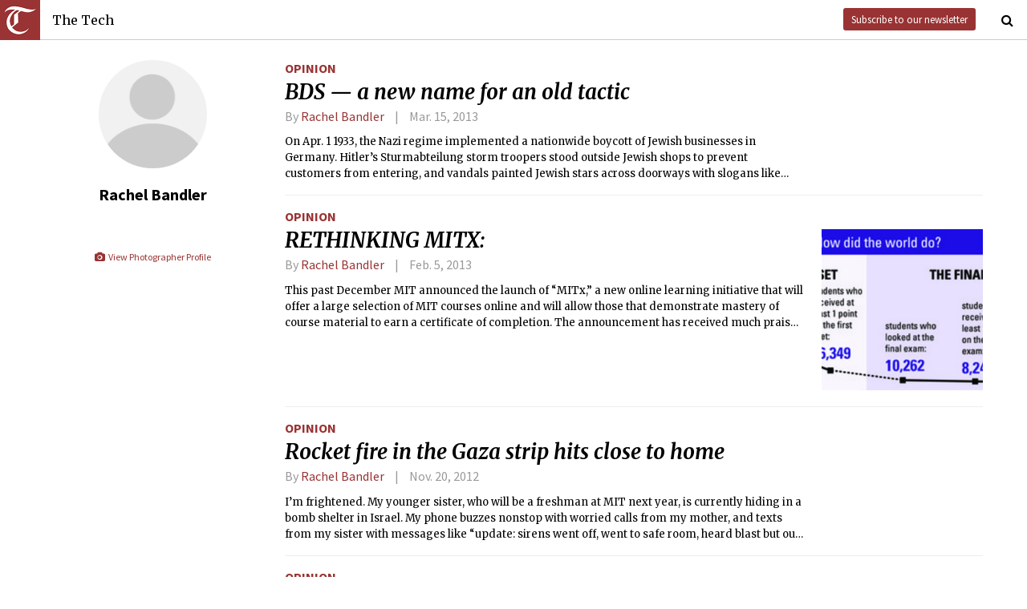

--- FILE ---
content_type: text/html; charset=utf-8
request_url: https://thetech.com/authors/rachel-bandler
body_size: 9579
content:
<!DOCTYPE html>
<html lang="en">
  <head>
    
    <meta charset="utf-8">
    <meta http-equiv="X-UA-Compatible" content="IE=Edge,chrome=1">
    <meta name="viewport" content="width=device-width, initial-scale=1.0">

      <meta name="google-site-verification" content="oB452VQ7ZDCRgpTXhrkzty9p-kg2EnnLbIRes8Z2f-8" />
<meta name="description" content="Weekly student newspaper of the Massachusetts Institute Technology in Cambridge. Covering MIT news, opinion, arts, sports, and campus life.">
<link rel="canonical" href="https://thetech.com/authors/rachel-bandler">

<meta name="twitter:card" content="summary">
<meta name="twitter:site" content="@thetech">
<meta name="twitter:title" content="Rachel Bandler | The Tech">
<meta name="twitter:description" content="Weekly student newspaper of the Massachusetts Institute Technology in Cambridge. Covering MIT news, opinion, arts, sports, and campus life.">

<meta property="fb:admins" content="1677870174">
<meta property="og:url" content="https://thetech.com/authors/rachel-bandler">
<meta property="og:type" content="website">
<meta property="og:image" content="https://thetech.com/assets/logo@2x-9253509ed2b9d70f7d7d3be80a9a6e9ac90ab1640de33e0bfbc1d48db3a2d2bd.png">
<meta property="og:site_name" content="The Tech">
<meta property="og:title" content="Rachel Bandler | The Tech">
<meta property="og:description" content="Weekly student newspaper of the Massachusetts Institute Technology in Cambridge. Covering MIT news, opinion, arts, sports, and campus life.">
<meta property="article:publisher" content="https://www.facebook.com/themittech">

    <title>Rachel Bandler | The Tech</title>
    <meta name="csrf-param" content="authenticity_token" />
<meta name="csrf-token" content="iN7muu9z6LWvkA14xv5IdUefHNhvhD/l+ON1jrOsASwROdItFUcHFxJNYHIJlGEbFuT45SaFCdmUpG7TO4otFw==" />

    <!-- Le HTML5 shim, for IE6-8 support of HTML elements -->
    <!--[if lt IE 9]>
      <script src="//cdnjs.cloudflare.com/ajax/libs/html5shiv/3.6.1/html5shiv.js" type="text/javascript"></script>
    <![endif]-->

    <link rel="stylesheet" media="all" href="/assets/frontend-6b3cab4a1c80dab7844bed1ec6f78dbf09c98604db85d2e6f90f623c0bbb4268.css" />
    <link rel="stylesheet" media="all" href="https://fonts.googleapis.com/css?family=Source+Sans+Pro:300,400,700|Merriweather:400,400italic,700,700italic,300italic,300.css" />

    <link rel="apple-touch-icon-precomposed" type="image/png" href="/assets/apple-touch-icon-144x144-precomposed-f5878d48539a2789ee3cc43d1c0f2e3b9fc40c143c87b9b60a558319c1f332c7.png" sizes="144x144" />
    <link rel="apple-touch-icon-precomposed" type="image/png" href="/assets/apple-touch-icon-114x114-precomposed-7d947298d1bddab30a671a075637c99a7add20089e752bde0fccd209e0f3d875.png" sizes="114x114" />
    <link rel="apple-touch-icon-precomposed" type="image/png" href="/assets/apple-touch-icon-72x72-precomposed-2f981f99b6ebd29fca76624f7313001cd660de94ae14abaa28a1b9d15512bbb4.png" sizes="72x72" />
    <link rel="apple-touch-icon-precomposed" type="image/png" href="/assets/apple-touch-icon-precomposed-6601a48ee61e7503396a1c2b5bbc044fc979504b1a0f0ac8b78ca074db6b4846.png" />
    <link rel="shortcut icon" type="image/x-icon" href="/assets/favicon-f42b9ca1fbe3eeec567ebfc42a5d0e4afda2bde18d625234d6ea6ffa694b35d9.ico" />
  </head>
  <body class="frontend_author">

    
      <nav class="navbar ">
  <a class="navbar-menu" href="">
    <img alt="The Tech" class="navbar-logo" src="/assets/logo-edbf50e7afc668307f5a85b80743bedf24fe92e213cee81d8099b3afb828ca8b.png" />
    <span></span>
    <span></span>
    <span></span>
  </a>
  <a class="navbar-title" href="/">The Tech</a>
  <a class="navbar-feedback" href="https://mailchi.mp/0cdaae5d2937/the-tech-newletter-sub" target="_blank">Subscribe to our newsletter</a>
  <a class="navbar-feedback-alt" href="https://mailchi.mp/0cdaae5d2937/the-tech-newletter-sub" target="_blank">Newsletter</a>
  <a class="navbar-search-icon" href=""><i class="fa fa-search"></i></a>
  <form name="search" action="/search" accept-charset="UTF-8" method="get"><input name="utf8" type="hidden" value="&#x2713;" />
    <input name="query" class="navbar-search" type="text" placeholder="Search" value=""></input>
</form>  <a class="navbar-search-icon navbar-search-close-icon"><i class="fa fa-close"></i></a>
</nav>

    <nav class="sidenav">
  <ul>
    <li><a href="/">Home</a></li>
    <li><a href="/news">News</a></li>
    <li><a href="/opinion">Opinion</a></li>
    <li><a href="/arts">Arts</a></li>
    <li><a href="/sports">Sports</a></li>
    <li><a href="/campus-life">Campus Life</a></li>
    <li><a href="/science">Science</a></li>
    <li class="separator"></li>
    <li><a href="/about">About Us</a></li>
    <li><a href="/issues">Past Issues</a></li>
    <li><a href="/photos">Photos</a></li>
    <li><a href="/about/index#policies">Policies</a></li>
    <li><a href="/ads">Advertising</a></li>
    <li><a href="/about/sponsors">Sponsors</a></li>
    <li><a href="/about/donate">Donate</a></li>
    <li><a href="/about/staff">Our Staff</a></li>
    <li><a href="/about/join">Join The Tech</a></li>
    <li class="separator"></li>
    <li><a href="/about/contact">Contact Us</a></li>
    <li><a href="//www.facebook.com/themittech">Facebook</a></li>
    <li><a href="//www.twitter.com/thetech">Twitter</a></li>
  </ul>
</nav>

    <main class="container">
      <div class='list-sidebar'>
<div class='list-sidebar-content author-sidebar-content'>
<img class='author-portrait' src='/images/default_author_portrait.png'>
<div class='author-info'>
<h1 class='author-name'>Rachel Bandler</h1>
<div class='author-social'>
<br>
<br>
<a class="all-photos" href="/photographers/rachel-bandler"><i class="fa fa-camera fa-fw"></i> View Photographer Profile</a>
</div>
</div>
</div>
</div>
<div class='list-articles'>
<div class='list-article'>
<div class='article-info'>
<a class="section" href="/opinion">Opinion</a>

<h1 class='headline'><a href="/2013/03/15/bandler-v133-n12">BDS — a new name for an old tactic</a></h1>
<h4 class='article-meta'>
<span class='byline'>
By
<a class="author" href="/authors/rachel-bandler">Rachel Bandler</a>
</span>
<span class='timestamp'>Mar. 15, 2013</span>
</h4>
<p class='lede'>On Apr. 1 1933, the Nazi regime implemented a nationwide boycott of Jewish businesses in Germany. Hitler’s Sturmabteilung storm troopers stood outside Jewish shops to prevent customers from entering, and vandals painted Jewish stars across doorways with slogans like “Germans! Defend yourselves! Do not buy from Jews” and “Go to Palestine!” This phenomenon quickly spread to other countries, with boycotts against Jews occurring in Poland and Hungary in 1935 and 1938, respectively.</p>
</div>
</div>
<div class='list-article'>
<div class='article-thumbnail'>
<a href="/2013/02/05/bandler-v132-n65"><img src="https://s3.amazonaws.com/thetech-production/images/web_photos/square/5569_bandler.jpg?1460707143" alt="5569 bandler" />
</a></div>
<div class='article-info'>
<a class="section" href="/opinion">Opinion</a>

<h1 class='headline'><a href="/2013/02/05/bandler-v132-n65">RETHINKING MITX:</a></h1>
<h4 class='article-meta'>
<span class='byline'>
By
<a class="author" href="/authors/rachel-bandler">Rachel Bandler</a>
</span>
<span class='timestamp'>Feb. 5, 2013</span>
</h4>
<p class='lede'>This past December MIT announced the launch of “MITx,” a new online learning initiative that will offer a large selection of MIT courses online and will allow those that demonstrate mastery of course material to earn a certificate of completion. The announcement has received much praise from both faculty and students as a mark of progress and a major step towards global education — but has the MIT community really considered the full impact of MITx?</p>
</div>
</div>
<div class='list-article'>
<div class='article-info'>
<a class="section" href="/opinion">Opinion</a>

<h1 class='headline'><a href="/2012/11/20/bandler-v132-n55">Rocket fire in the Gaza strip 
hits close to home</a></h1>
<h4 class='article-meta'>
<span class='byline'>
By
<a class="author" href="/authors/rachel-bandler">Rachel Bandler</a>
</span>
<span class='timestamp'>Nov. 20, 2012</span>
</h4>
<p class='lede'>I’m frightened. My younger sister, who will be a freshman at MIT next year, is currently hiding in a bomb shelter in Israel. My phone buzzes nonstop with worried calls from my mother, and texts from my sister with messages like “update: sirens went off, went to safe room, heard blast but out now,” and “wow that was loud … two more rockets fell near us, one was hit by iron dome and the other they say fell in the sea.” While my sister is handling the terrible situation well (she is mostly complaining that the rocket attacks are preventing her from seeing the new Twilight movie), the reality is that Israel has been thrown into turmoil by the constant barrage of rocket attacks from Gaza, which have made living everyday life impossible for millions of Israelis.</p>
</div>
</div>
<div class='list-article'>
<div class='article-info'>
<a class="section" href="/opinion">Opinion</a>

<h1 class='headline'><a href="/2012/09/14/bandler-v132-n37">Jerusalem: Israel’s eternal capital</a></h1>
<h4 class='article-meta'>
<span class='byline'>
By
<a class="author" href="/authors/rachel-bandler">Rachel Bandler</a>
</span>
<span class='timestamp'>Sep. 14, 2012</span>
</h4>
<p class='lede'>“Jerusalem is and will remain the capital of Israel. The parties have agreed that Jerusalem is a matter for final status negotiations. It should remain an undivided city accessible to people of all faiths.” This statement, taken from the 2008 Democratic Party platform, was removed from the Democrats’ 2012 platform last week, only to be reinstated by President Barack Obama after an onslaught of opposition. Fortunately, Obama made the right decision in reaffirming Jerusalem as Israel’s capital.</p>
</div>
</div>
<div class='list-article'>
<div class='article-info'>
<a class="section" href="/opinion">Opinion</a>

<h1 class='headline'><a href="/2012/04/20/bandler-v132-n19">Nuclear Iran needs to step down</a></h1>
<h4 class='article-meta'>
<span class='byline'>
By
<a class="author" href="/authors/rachel-bandler">Rachel Bandler</a>
</span>
<span class='timestamp'>Apr. 20, 2012</span>
</h4>
<p class='lede'>Last week, an international delegation met in Istanbul with the hope of securing a serious commitment from Iran to negotiate an end to its nuclear enrichment program. The talks, which resumed after more than a year without any negotiations, illustrated the broad global consensus against a nuclear Iran. It is critical that we too, as American citizens, fully comprehend the threat of a nuclear Iran to our national security and work in a bipartisan manner to prevent that end.</p>
</div>
</div>
<div class='list-article'>
<div class='article-info'>
<a class="section" href="/opinion">Opinion</a>

<h1 class='headline'><a href="/2012/03/09/bandler-v132-n10">‘Never again’ means never again</a></h1>
<h4 class='article-meta'>
<span class='byline'>
By
<a class="author" href="/authors/rachel-bandler">Rachel Bandler</a>
</span>
<span class='timestamp'>Mar. 9, 2012</span>
</h4>
<p class='lede'>If Iran were to build a nuclear weapon, the result would be catastrophic. A nuclear Iran would spur a regional nuclear arms race and Iranian aggression in the Persian Gulf, embolden Iranian terror proxies like Hezbollah, and actualize the threat of a nuclear bomb being dropped on the United States and Israel, or in the words of Iran’s leaders, on the “Great Satan” and “Little Satan.” President Obama has said, “When I say all options are on the table, I mean it,” but is this enough to assure Israel — who unlike the United States does not have the safety of distance, size, or an advanced fleet of bomber jets — that Iran won’t “wipe Israel off of the map?”</p>
</div>
</div>
<div class='list-article'>
<div class='article-info'>
<a class="section" href="/opinion">Opinion</a>

<h1 class='headline'><a href="/2012/03/06/bandler-v132-n9">Rethinking MITx</a></h1>
<h4 class='article-meta'>
<span class='byline'>
By
<a class="author" href="/authors/rachel-bandler">Rachel Bandler</a>
</span>
<span class='timestamp'>Mar. 6, 2012</span>
</h4>
<p class='lede'>This past December MIT announced the launch of “MITx,” a new online learning initiative that will offer a large selection of MIT courses online and will allow those that demonstrate mastery of course material to earn a certificate of completion. The announcement has received much praise from both faculty and students as a mark of progress and a major step towards global education — but has the MIT community really considered the full impact of MITx?</p>
</div>
</div>
<div class='list-article'>
<div class='article-info'>
<a class="section" href="/opinion">Opinion</a>

<h1 class='headline'><a href="/2011/12/13/bandler-v131-n59">Google and others cyber-arming protesters</a></h1>
<h4 class='article-meta'>
<span class='byline'>
By
<a class="author" href="/authors/rachel-bandler">Rachel Bandler</a>
</span>
<span class='timestamp'>Dec. 13, 2011</span>
</h4>
<p class='lede'>As I surfed the web exploring the Internet’s role in the Arab Spring for a cyber politics class, I stumbled upon the website . The site’s homepage immediately grabbed my attention with a large advertisement for a “How to Bypass Internet Censorship” guide. Not typical of the average political blog, I decided to investigate further. I was amazed to find Google-owned YouTube, CBS News, Pepsi, MTV, Facebook, MSNBC, and National Geographic listed as sponsors of the site. Moreover, the co-founder of Movements.org is Jared Cohen, the current Director of Google Ideas.</p>
</div>
</div>
<div class='list-article'>
<div class='article-info'>
<a class="section" href="/opinion">Opinion</a>

<h1 class='headline'><a href="/2011/12/06/bandler-v131-n57">A sordid end for  the ‘Cain train’</a></h1>
<h4 class='article-meta'>
<span class='byline'>
By
<a class="author" href="/authors/rachel-bandler">Rachel Bandler</a>
</span>
<span class='timestamp'>Dec. 6, 2011</span>
</h4>
<p class='lede'>Last Saturday was a happy day. Republican presidential contender and former frontrunner Herman Cain announced the suspension of his presidential campaign. Cain, who initially gained support for his conservative values and rags to riches story, has been dishonored and discredited by a slew of lewd sexual assault accusations that eventually killed his political ambitions. Americans can now take a collective sigh of relief because Cain, with his questionable ethics (at best), is no longer in the running for our country’s highest office.</p>
</div>
</div>
<div class='list-article'>
<div class='article-info'>
<a class="section" href="/opinion">Opinion</a>

<h1 class='headline'><a href="/2011/11/18/bandler-v131-n53">Occupy yourself</a></h1>
<h4 class='article-meta'>
<span class='byline'>
By
<a class="author" href="/authors/rachel-bandler">Rachel Bandler</a>
</span>
<span class='timestamp'>Nov. 18, 2011</span>
</h4>
<p class='lede'>“No entry without a Harvard ID,” I was told by a police officer. And I was not alone — this was the response that hundreds of tourists received when they tried to walk through Harvard Yard last week.</p>
</div>
</div>
<div class='list-article'>
<div class='article-info'>
<a class="section" href="/opinion">Opinion</a>

<h1 class='headline'><a href="/2011/10/28/bandler-v131-n48">A nation’s son home safely</a></h1>
<h4 class='article-meta'>
<span class='byline'>
By
<a class="author" href="/authors/rachel-bandler">Rachel Bandler</a>
</span>
<span class='timestamp'>Oct. 28, 2011</span>
</h4>
<p class='lede'>Last week, Israeli soldier Gilad Shalit was finally allowed to return home after being kidnapped and held hostage for over five years by Hamas. Shalit’s release showed the immense value that Israel attributes to a single human life, and this value of life deserves praise and emulation.</p>
</div>
</div>
<div class='list-article'>
<div class='article-info'>
<a class="section" href="/opinion">Opinion</a>

<h1 class='headline'><a href="/2011/09/23/bandler-v131-n39">The Palestinian statehood ruse</a></h1>
<h4 class='article-meta'>
<span class='byline'>
By
<a class="author" href="/authors/rachel-bandler">Rachel Bandler</a>
</span>
<span class='timestamp'>Sep. 23, 2011</span>
</h4>
<p class='lede'>Today, Palestinian leaders may attempt to achieve statehood with a unilateral declaration of independence at the United Nations. This political ploy on the part of the Palestinians, if carried out, will not only fail to change the situation on the ground, but will also severely undermine peace and violate past agreements with Israel. Therefore, in the interest of true and meaningful peace, it is the responsibility of Congress to cut U.S. foreign aid to the Palestinian Authority if any such unilateral appeal for statehood is made.</p>
</div>
</div>
<div class='list-article'>
<div class='article-info'>
<a class="section" href="/opinion">Opinion</a>

<h1 class='headline'><a href="/2011/09/02/bandler-v131-n33">Embracing Africa’s newest nation</a></h1>
<h4 class='article-meta'>
<span class='byline'>
By
<a class="author" href="/authors/rachel-bandler">Rachel Bandler</a>
</span>
<span class='timestamp'>Sep. 2, 2011</span>
</h4>
<p class='lede'>After decades of brutal fighting that left millions dead, South Sudan finally seceded from the North on July 9, forming the Republic of South Sudan. Led by President Salva Kiir, the South has many serious obstacles to overcome, including vast poverty, ongoing conflict with the north, and internal tribal violence. Regardless, secession is a vital step on Sudan’s journey towards a long-awaited prosperity, and it is important that the United States not only endorses the split, but also extends support to the months-old nation during this critical time of development, when the South’s government can so easily unravel.</p>
</div>
</div>
<div class='list-article'>
<div class='article-info'>
<a class="section" href="/opinion">Opinion</a>

<h1 class='headline'><a href="/2011/06/03/bandler-v131-n27">Picture of a real leader</a></h1>
<h4 class='article-meta'>
<span class='byline'>
By
<a class="author" href="/authors/rachel-bandler">Rachel Bandler</a>
</span>
<span class='timestamp'>Jun. 3, 2011</span>
</h4>
<p class='lede'>Last week Israeli Prime Minister Benjamin Netanyahu ’75 addressed a joint session of Congress, almost a week after President Obama delivered a major policy speech on the Middle East to the U.S. State Department. Both men outlined bold and unprecedented plans for ensuring security and peace in the region and deserve commendation for their strong support of a sincere and lasting Israeli-Palestinian peace. However, Palestinian refusal to accept Israel as the Jewish state, Fatah’s reconciliation with Hamas, and Palestinian Authority President Mahmoud Abbas’ rejection of direct negotiations with Israel pose serious threats to the peace process.</p>
</div>
</div>
<div class='list-article'>
<div class='article-info'>
<a class="section" href="/opinion">Opinion</a>

<h1 class='headline'><a href="/2011/05/06/bandler-v131-n25">Rights, not bureaucracy, are imperative</a></h1>
<h4 class='article-meta'>
<span class='byline'>
By
<a class="author" href="/authors/rachel-bandler">Rachel Bandler</a>
</span>
<span class='timestamp'>May. 6, 2011</span>
</h4>
<p class='lede'>This Friday marks the sixth week of widespread political protests across Syria, where hundreds have been killed on the streets and thousands more are still missing. Shockingly, however, the United Nations Security Council was not able to release even a press statement criticizing the violence in Syria. This stands in stark contrast to the firm international stance taken against Libya, and clearly demonstrates the corruption and inefficiency of the United Nations. Nothing but hypocrisy can explain the enforcement of a no-fly zone over Libya for humanitarian purposes, and yet not demand a mere utterance against the ongoing slaughter in Syria.</p>
</div>
</div>
<div class='list-article'>
<div class='article-info'>
<a class="section" href="/opinion">Opinion</a>

<h1 class='headline'><a href="/2011/04/15/bandler-v131-n20">Sometimes it’s hard to take back what you said</a></h1>
<h4 class='article-meta'>
<span class='byline'>
By
<a class="author" href="/authors/rachel-bandler">Rachel Bandler</a>
</span>
<span class='timestamp'>Apr. 15, 2011</span>
</h4>
<p class='lede'>On April 1, Judge Richard Goldstone published an opinion in the Washington Post where he reconsidered his U.N. report on Israel’s war against Hamas in Gaza in 2008-09. In the column, Goldstone renounces many of the report’s conclusions as factually inaccurate and based on insubstantial evidence. It is fortunate that the South African judge finally decided to publicly recognize a more balanced account of Operation Cast Lead, and as the saying goes, “better late than never.”</p>
</div>
</div>
<div class='list-article'>
<div class='article-info'>
<a class="section" href="/opinion">Opinion</a>

<h1 class='headline'><a href="/2011/04/08/bandler-v131-n18">MIT — the premed’s choice?</a></h1>
<h4 class='article-meta'>
<span class='byline'>
By
<a class="author" href="/authors/rachel-bandler">Rachel Bandler</a>
</span>
<span class='timestamp'>Apr. 8, 2011</span>
</h4>
<p class='lede'>I am not going to lie. If your goal is to go to college, take the easiest classes possible, and get into medical school with perfect grades, then MIT is not for you. However, if you want to excel in science and engineering and live among brilliant peers and professors, all in an environment that is unrivaled, then keep on reading. Not only is it possible to be a successful premed at MIT, but I would also argue that MIT is one of the best places for shaping future doctors.</p>
</div>
</div>
<div class='list-article'>
<div class='article-info'>
<a class="section" href="/opinion">Opinion</a>

<h1 class='headline'><a href="/2011/03/29/bandler-v131-n15">Congress: do not take a hatchet to foreign aid</a></h1>
<h4 class='article-meta'>
<span class='byline'>
By
<a class="author" href="/authors/rachel-bandler">Rachel Bandler</a>
</span>
<span class='timestamp'>Mar. 29, 2011</span>
</h4>
<p class='lede'>President Obama is receiving harsh bipartisan criticism for his handling of the economy, and his approval ratings are at an all-time low. Many are calling for the U.S. to reduce foreign aid and to pursue isolationist policies in order to save money. However, it is not in our best interest to take a hatchet to foreign aid. Instead, we need to carefully evaluate where our resources are allocated abroad so that U.S. interests and safety can be best secured.</p>
</div>
</div>
<div class='list-article'>
<div class='article-info'>
<a class="section" href="/opinion">Opinion</a>

<h1 class='headline'><a href="/2011/03/18/bandler-v131-n14">Politics and engineering are not mutually exclusive</a></h1>
<h4 class='article-meta'>
<span class='byline'>
By
<a class="author" href="/authors/rachel-bandler">Rachel Bandler</a>
</span>
<span class='timestamp'>Mar. 18, 2011</span>
</h4>
<p class='lede'>This past Monday, Secretary of Homeland Security Janet Napolitano delivered the 2011 Karl Taylor Compton Lecture. Secretary Napolitano emphasized the importance of the involvement of MIT minds in politics and public service for the benefit of the nation. However, it is extremely common for MIT students to greet important political issues with apathy, and for political involvement to be dismissed as irrelevant. It is time for MIT students to take Secretary Napolitano’s advice and to broaden their focus beyond the pages of textbooks and problem sets.</p>
</div>
</div>
<div class='list-article'>
<div class='article-info'>
<a class="section" href="/opinion">Opinion</a>

<h1 class='headline'><a href="/2011/03/11/bandler-v131-n12">Protection means peace</a></h1>
<h4 class='article-meta'>
<span class='byline'>
By
<a class="author" href="/authors/rachel-bandler">Rachel Bandler</a>
</span>
<span class='timestamp'>Mar. 11, 2011</span>
</h4>
<p class='lede'>On Tuesday, Wissam Jarjoui wrote a response to my opinion piece “Don’t settle for settlement condition,” in which he argued that settlements were a major obstacle to peace. I hope to address a number of his claims and to further clarify why Israeli construction in the West Bank should not be made into an arbitrary gauge for peace.</p>
</div>
</div>
<div class='list-article'>
<div class='article-info'>
<a class="section" href="/opinion">Opinion</a>

<h1 class='headline'><a href="/2011/03/08/bandler-v131-n11">No precedent for peace</a></h1>
<h4 class='article-meta'>
<span class='byline'>
By
<a class="author" href="/authors/rachel-bandler">Rachel Bandler</a>
</span>
<span class='timestamp'>Mar. 8, 2011</span>
</h4>
<p class='lede'>The Libyan people have been met with fighter jets, bullets, and clubs as Moammar Gadhafi attempts to quell the uprisings overtaking his country. The violence being used against the protesters has been unrivaled in any other Arab country, and what began as protests now resembles something closer to civil war. Thousands have tried fleeing the brutality in fear of their lives, creating a refugee crisis in the process. However, it seems unlikely that Gadhafi picked up such a violent disposition overnight. Why, then, was more international effort not spent exposing Gadhafi’s cruelty before the situation deteriorated to the point of hundreds of people being murdered in the streets?</p>
</div>
</div>
<div class='list-article'>
<div class='article-info'>
<a class="section" href="/opinion">Opinion</a>

<h1 class='headline'><a href="/2011/03/01/bandler-v131-n9">Keep your eye on the ball, America</a></h1>
<h4 class='article-meta'>
<span class='byline'>
By
<a class="author" href="/authors/rachel-bandler">Rachel Bandler</a>
</span>
<span class='timestamp'>Mar. 1, 2011</span>
</h4>
<p class='lede'>The governments of Egypt and Tunisia have toppled like dominoes, accompanied by immense protests in Libya, Bahrain, Algeria, Jordan, and Yemen. Cries for freedom, revolution, and reform have been transformed into global slogans. Amidst the chaos and excitement, it is important to not lose sight of one of America’s most prevalent threats: a nuclear Iran.</p>
</div>
</div>
<div class='list-article'>
<div class='article-info'>
<a class="section" href="/opinion">Opinion</a>

<h1 class='headline'><a href="/2011/02/25/bandler-v131-n8">Don’t settle for settlement condition</a></h1>
<h4 class='article-meta'>
<span class='byline'>
By
<a class="author" href="/authors/rachel-bandler">Rachel Bandler</a>
</span>
<span class='timestamp'>Feb. 25, 2011</span>
</h4>
<p class='lede'>Last week, the United States vetoed a U.N. resolution condemning Israeli settlements as illegal, and rightly so. Israeli settlements in the West Bank are by no means the main obstacle to peace, and peace can only be achieved as soon as a genuine and willing partner takes Israel’s outstretched hand. It is important that the Obama administration continues to correctly pursue a foreign policy that allows Israel to negotiate a peace agreement for herself.</p>
</div>
</div>
<div class='list-article'>
<div class='article-info'>
<a class="section" href="/opinion">Opinion</a>

<h1 class='headline'><a href="/2011/02/18/bandler-v131-n6">America: Align yourself with your strategic allies</a></h1>
<h4 class='article-meta'>
<span class='byline'>
By
<a class="author" href="/authors/rachel-bandler">Rachel Bandler</a>
</span>
<span class='timestamp'>Feb. 18, 2011</span>
</h4>
<p class='lede'>America is confronting significant challenges and turmoil at home and abroad, including severe partisan tensions domestically, collapsed governments and regime changes in the Middle East, the existential threat of a nuclear Iran, and uncertainty about Egypt’s future.</p>
</div>
</div>

</div>

    </main>
    <footer>
  <div class="footer-content">
    <div class="footer-contact">
      <a href="/"><img alt="The Tech" class="footer-logo" src="/assets/footer-logo-3d10ecffc0e34dabb59ac1ab7cd6483ae6bf89d407881009fd1fab7907ef146d.png" /></a>
      <ul>
        <li>The Tech</li>
        <li>84 Massachusetts Ave, Suite 483</li>
        <li>Cambridge, MA 02139-4300</li>
        <li>617.253.1541</li>
      </ul>
    </div>
    <div class="footer-sections">
      <ul>
        <li><a href="/">Home</a></li>
        <li><a href="/news">News</a></li>
        <li><a href="/opinion">Opinion</a></li>
        <li><a href="/arts">Arts</a></li>
        <li><a href="/sports">Sports</a></li>
        <li><a href="/campus-life">Campus Life</a></li>
        <li><a href="/science">Science</a></li>
      </ul>
    </div>
    <div class="footer-static">
      <ul>
        <li><a href="/about">About Us</a></li>
        <li><a href="/issues">Past Issues</a></li>
        <li><a href="/about/index#policies">Policies</a></li>
        <li><a href="/ads">Advertising</a></li>
        <li><a href="/about/donate">Donate</a></li>
        <li><a href="/about/staff">Our Staff</a></li>
        <li><a href="/about/join">Join The Tech</a></li>
      </ul>
    </div>
    <div class="footer-social">
      <ul>
        <li><a href="/about/contact">Contact Us</a></li>
        <li><a href="//www.facebook.com/themittech">Facebook</a></li>
        <li><a href="//www.twitter.com/thetech">Twitter</a></li>
        <li>&nbsp;</li>
        <li>&nbsp;</li>
        <li>&nbsp;</li>
        <li>&copy; 2026 The Tech</li>
      </ul>
    </div>
  </div>
</footer>

    <script src="/assets/frontend-58ecf39f3aa367a4a930c76c4d271ee2b96054040ccb7d52f477ab1d6afb9093.js"></script>
    <script type="text/javascript"> var infolinks_pid = 3206162; var infolinks_wsid = 0; </script> <script type="text/javascript" src="//resources.infolinks.com/js/infolinks_main.js"></script>
    
    <script>
      (function(i,s,o,g,r,a,m){i['GoogleAnalyticsObject']=r;i[r]=i[r]||function(){
      (i[r].q=i[r].q||[]).push(arguments)},i[r].l=1*new Date();a=s.createElement(o),
      m=s.getElementsByTagName(o)[0];a.async=1;a.src=g;m.parentNode.insertBefore(a,m)
      })(window,document,'script','//www.google-analytics.com/analytics.js','ga');
      ga('create', 'UA-7382327-6', 'auto');
      ga('send', 'pageview');
    </script>
  </body>
</html>
